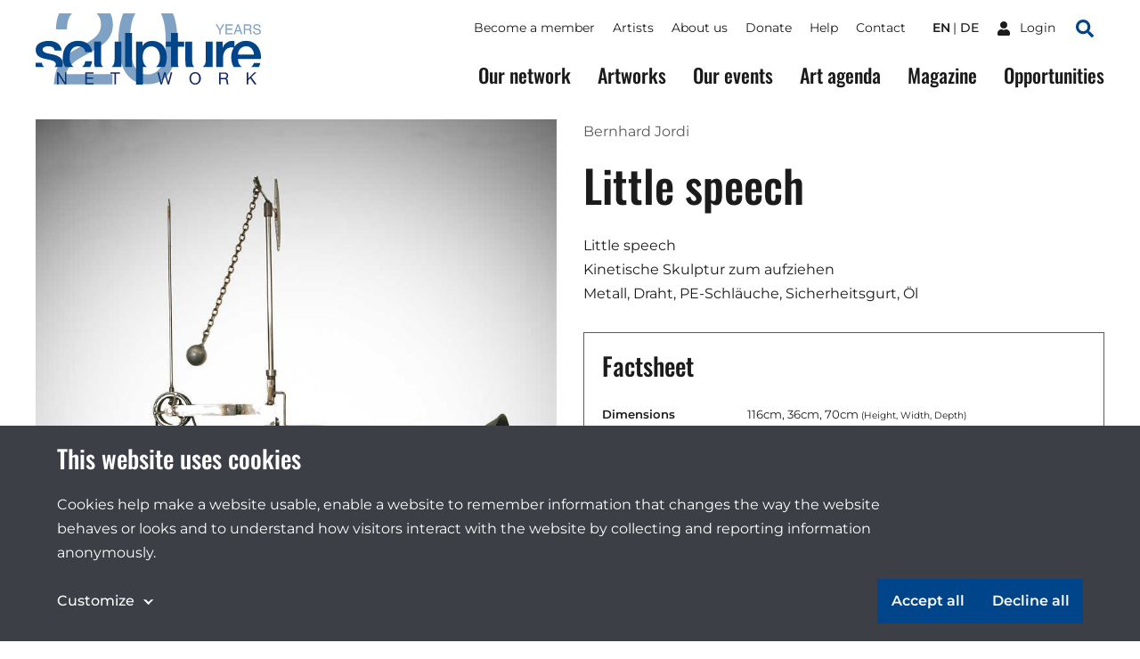

--- FILE ---
content_type: text/html;charset=utf-8
request_url: https://sculpture-network.org/en/artwork/12863/little-speech
body_size: 41537
content:
<!DOCTYPE html>
<html lang="en" class="environment-production">
<head>
    <meta charset="utf-8" />
    <meta http-equiv="X-UA-Compatible" content="IE=edge">
	<title>
		
			Little speech |  Sculpture Network
		
	</title>
	
    <!--
		Website developed by:
		Marc Worrell & Dorien Drees 🖖

		Proudly powered by: Zotonic, the Erlang CMS <http://www.zotonic.com>
	-->

	<meta name="viewport" content="width=device-width, initial-scale=1.0" />
	<meta name="author" content="Sculpture Network" />
	<meta name="view-transition" content="same-origin" />

	<link href="/lib/css/cookie-consent~162990161.css" type="text/css" media="all" rel="stylesheet">




    
        <link rel="alternate" hreflang="en" href="https://sculpture-network.org/en/artwork/12863/little-speech">
        
    	   <link rel="alternate" hreflang="de" href="https://sculpture-network.org/de/artwork/12863/little-speech">
        <link rel="alternate" hreflang="x-default" href="https://sculpture-network.org/artwork/12863/little-speech">
    






    <link href="/lib/css/ol~151455789.css" type="text/css" media="all" rel="stylesheet">





    
        
        <link rel="canonical" href="https://sculpture-network.org/de/artwork/12863/little-speech">
        <link rel="shortlink" href="https://sculpture-network.org/de/id/12863">
        
    



    



    
    
    
    
        
            
                
                    
                    <meta name="description" content="Little speech Kinetische Skulptur zum aufziehen Metall, Draht, PE-Schläuche, Sicherheitsgurt, Öl">
                
            
        

        
            <script type="application/ld+json">{"@context":{"acl":"http:\/\/www.w3.org\/ns\/auth\/acl#","dbpedia":"http:\/\/dbpedia.org\/property\/","dbpedia-owl":"http:\/\/dbpedia.org\/ontology\/","dc":"http:\/\/purl.org\/dc\/elements\/1.1\/","dcterms":"http:\/\/purl.org\/dc\/terms\/","dctype":"http:\/\/purl.org\/dc\/dcmitype\/","foaf":"http:\/\/xmlns.com\/foaf\/0.1\/","geo":"http:\/\/www.w3.org\/2003\/01\/geo\/wgs84_pos#","rdf":"http:\/\/www.w3.org\/1999\/02\/22-rdf-syntax-ns#","rdfs":"http:\/\/www.w3.org\/2000\/01\/rdf-schema#","schema":"https:\/\/schema.org\/","vcard":"http:\/\/www.w3.org\/2006\/vcard\/ns#","vocab":"http:\/\/rdf.data-vocabulary.org\/#","xsd":"http:\/\/www.w3.org\/2001\/XMLSchema#"},"@graph":[{"@id":"https:\/\/sculpture-network.org\/#organization","@type":"schema:Organization","schema:description":null,"schema:name":"Untitled","schema:url":"https:\/\/sculpture-network.org\/"},{"@id":"https:\/\/sculpture-network.org\/","@type":"schema:WebSite","schema:description":null,"schema:name":"Sculpture Network","schema:potentialAction":[{"@type":"schema:SearchAction","schema:query-input":"required name=text","schema:target":{"@type":"schema:EntryPoint","schema:urlTemplate":"https:\/\/sculpture-network.org\/en\/search?qs={text}"}}],"schema:publisher":"https:\/\/sculpture-network.org\/#organization","schema:url":"https:\/\/sculpture-network.org\/"},{"@id":"https:\/\/sculpture-network.org\/en\/artwork\/12863\/little-speech","@type":"schema:WebPage","schema:about":{"@id":"https:\/\/sculpture-network.org\/de\/id\/12863","@type":"schema:CreativeWork","schema:author":[{"@id":"https:\/\/sculpture-network.org\/de\/id\/7409","@type":["schema:Person","schema:CreativeWork"],"schema:address":{"@type":"schema:PostalAddress","schema:addressCountry":"ch"},"schema:dateCreated":"2017-12-28T09:59:14Z","schema:dateModified":"2024-08-26T06:52:14Z","schema:datePublished":"2017-12-28T09:59:00Z","schema:description":"Die Interaktion mit dem Kunstobjekt ist ein wichtiger Bestandteil der Skulpturen von Bernhard Jordi. Bei den kinetischen Skulpturen muss der  Betrachter erst seine Kraft, mittels einer Kurbel oder…","schema:familyName":"Jordi","schema:givenName":"Bernhard","schema:image":["https:\/\/sculpture-network.org\/image\/2022\/12\/26\/portrait_jordi3_web.jpg%28mediaclass-schema-org-1x1.ed084110b3b08047ee5ba7ef71b0d2e0ed3b1acb%29.jpg","https:\/\/sculpture-network.org\/image\/2022\/12\/26\/portrait_jordi3_web.jpg%28mediaclass-schema-org-4x3.ff34a6db3ea054562f36403cfada8d9cd9076085%29.jpg","https:\/\/sculpture-network.org\/image\/2022\/12\/26\/portrait_jordi3_web.jpg%28mediaclass-schema-org-16x9.1fd48307a03b244bf15e7befed6f64d7296a33b3%29.jpg"],"schema:inLanguage":"de","schema:name":"Bernhard Jordi","schema:url":"https:\/\/sculpture-network.org\/de\/artist\/7409\/bernhard-jordi"}],"schema:dateCreated":"2016-12-31T23:00:00Z","schema:dateModified":"2022-12-26T10:11:40Z","schema:datePublished":"2016-12-31T23:00:00Z","schema:description":"Little speech Kinetische Skulptur zum aufziehen Metall, Draht, PE-Schläuche, Sicherheitsgurt, Öl","schema:image":["https:\/\/sculpture-network.org\/image\/2022\/12\/26\/1356_1495793776_5928007066fb4.jpg%28mediaclass-schema-org-1x1.ed084110b3b08047ee5ba7ef71b0d2e0ed3b1acb%29.jpg","https:\/\/sculpture-network.org\/image\/2022\/12\/26\/1356_1495793776_5928007066fb4.jpg%28mediaclass-schema-org-4x3.ff34a6db3ea054562f36403cfada8d9cd9076085%29.jpg","https:\/\/sculpture-network.org\/image\/2022\/12\/26\/1356_1495793776_5928007066fb4.jpg%28mediaclass-schema-org-16x9.1fd48307a03b244bf15e7befed6f64d7296a33b3%29.jpg"],"schema:inLanguage":"de","schema:name":"Little speech","schema:url":"https:\/\/sculpture-network.org\/de\/artwork\/12863\/little-speech"},"schema:dateCreated":"2016-12-31T23:00:00Z","schema:dateModified":"2022-12-26T10:11:40Z","schema:datePublished":"2016-12-31T23:00:00Z","schema:description":"Little speech Kinetische Skulptur zum aufziehen Metall, Draht, PE-Schläuche, Sicherheitsgurt, Öl","schema:image":["https:\/\/sculpture-network.org\/image\/2022\/12\/26\/1356_1495793776_5928007066fb4.jpg%28mediaclass-schema-org-1x1.ed084110b3b08047ee5ba7ef71b0d2e0ed3b1acb%29.jpg","https:\/\/sculpture-network.org\/image\/2022\/12\/26\/1356_1495793776_5928007066fb4.jpg%28mediaclass-schema-org-4x3.ff34a6db3ea054562f36403cfada8d9cd9076085%29.jpg","https:\/\/sculpture-network.org\/image\/2022\/12\/26\/1356_1495793776_5928007066fb4.jpg%28mediaclass-schema-org-16x9.1fd48307a03b244bf15e7befed6f64d7296a33b3%29.jpg"],"schema:inLanguage":"en","schema:name":"Little speech","schema:primaryImageOfPage":{"@id":"https:\/\/sculpture-network.org\/en\/id\/12863#primaryImageOfPage","@type":"schema:ImageObject","schema:caption":"1356.1495793776.5928007066fb4.jpg","schema:contentUrl":"https:\/\/sculpture-network.org\/image\/2022\/12\/26\/1356_1495793776_5928007066fb4.jpg%28mediaclass-schema-org-image.021187dd3fa306c9e0e624514c5c708416a2e030%29.jpg","schema:description":"1356.1495793776.5928007066fb4.jpg","schema:height":800,"schema:name":"1356.1495793776.5928007066fb4.jpg","schema:url":"https:\/\/sculpture-network.org\/image\/2022\/12\/26\/1356_1495793776_5928007066fb4.jpg%28mediaclass-schema-org-image.021187dd3fa306c9e0e624514c5c708416a2e030%29.jpg","schema:width":1024},"schema:publisher":"https:\/\/sculpture-network.org\/#organization","schema:url":"https:\/\/sculpture-network.org\/en\/artwork\/12863\/little-speech"}]}</script>
        

        
            <meta property="og:site_name" content="Sculpture Network">
        
        
            <meta property="og:title" content="Little speech">
            <meta property="og:description" content="Little speech Kinetische Skulptur zum aufziehen Metall, Draht, PE-Schläuche, Sicherheitsgurt, Öl">
            <meta property="og:url" content="https://sculpture-network.org/en/artwork/12863/little-speech">
            <meta property="og:updated_time" content="2022-12-26T11:11:40+01:00">
            <meta property="og:type" content="website">
        
        
            <meta property="og:image" content="https://sculpture-network.org/image/2022/12/26/1356_1495793776_5928007066fb4.jpg%28mediaclass-meta-tag-image.1fd48307a03b244bf15e7befed6f64d7296a33b3%29.jpg">
        
        <meta property="og:locale" content="de">
    
    
    



    
    
    



    
        
    
    
    
    
    
        
            <script id="gtagScript" type="text/x-cookie-consent" async src="https://www.googletagmanager.com/gtag/js?id=G-QZSMS5NPVK" nonce="bqIlENTH0tgu8vtAUcjb"></script>
            <script type="text/javascript" nonce="bqIlENTH0tgu8vtAUcjb">
              window.dataLayer = window.dataLayer || [];
              function gtag(){dataLayer.push(arguments);}
              gtag('js', new Date());
              gtag('config', 'G-QZSMS5NPVK', { 'anonymize_ip': true });
            </script>
        
        
            <script id="gtmScript" type="text/x-cookie-consent" nonce="bqIlENTH0tgu8vtAUcjb">
            (function(w,d,s,l,i){
                w[l] = w[l] || [];
                w[l].push({ 'gtm.start':new Date().getTime(), event:'gtm.js' });
                var f = d.getElementsByTagName(s)[0],
                    j = d.createElement(s),
                    dl = l!='dataLayer'?'&l='+l:'';
                j.setAttribute('nonce','bqIlENTH0tgu8vtAUcjb');
                j.async = true;
                j.src = 'https://www.googletagmanager.com/gtm.js?id='+i+dl;
                f.parentNode.insertBefore(j,f);
            })(window,document,'script','dataLayer','GTM-KX2B6WC');
            </script>
        
        
    
    

    





<style type="text/css" nonce="bqIlENTH0tgu8vtAUcjb">
    .z-wires-submitting {
        pointer-events: none;
        opacity: 0.5;
        background: url('/lib/images/spinner.gif') no-repeat center center;
    }
    body:has(.z-wires-submitting) {
        cursor: wait;
    }
</style>

<script type="text/javascript" nonce="bqIlENTH0tgu8vtAUcjb">
    var zotonic = zotonic || {};

    zotonic.wiresLoaded = new Promise( (resolve) => { zotonic.wiresLoadedResolve = resolve; } );
    zotonic.wiresReady = new Promise( (resolve) => { zotonic.wiresReadyResolve = resolve; } );

    function zInitCatchSubmit(event) {
        if (event.target.tagName === 'FORM' && event.target.getAttribute('action') === 'postback') {
            event.preventDefault();
            event.target.classList.add('z-wires-submitting');
            zotonic.wiresReady.then(function() {
                setTimeout(() => {
                    event.target.dispatchEvent(event);
                    event.target.classList.remove('z-wires-submitting');
                }, 10);
            });
        }
    };
    document.documentElement.addEventListener('submit', zInitCatchSubmit);
    zotonic.wiresReady.then(function() {
        document.documentElement.removeEventListener('submit', zInitCatchSubmit);
    });
</script>
<script type="text/javascript" nonce="bqIlENTH0tgu8vtAUcjb">
var cotonic = cotonic || {};


cotonic.readyResolve = null;
cotonic.ready = new Promise(function(resolve) { cotonic.readyResolve = resolve; });
cotonic.bridgeSocket = new WebSocket(
    window.location.origin.replace(/^http/, 'ws')+ '/mqtt-transport',
    [ 'mqtt' ]);
cotonic.bridgeSocket.binaryType = 'arraybuffer';


cotonic.bufferEvent = function(event) {
    const topic = event.target.getAttribute( "data-on"+event.type+"-topic" );
    if (typeof topic === "string") {
        let cancel = event.target.getAttribute( "data-on"+event.type+"-cancel" );
        if (cancel === null) {
            if (event.cancelable) {
                event.preventDefault();
            }
            event.stopPropagation();
        } else {
            switch (cancel) {
                case "0":
                case "no":
                case "false":
                    cancel = false;
                    break;
                case "preventDefault":
                    if (event.cancelable) {
                        event.preventDefault();
                    }
                    break;
                default:
                    if (event.cancelable) {
                        event.preventDefault();
                    }
                    event.stopPropagation();
                    break;
            }
        }
        cotonic.bufferedEvents.push(event);
    }
};
cotonic.bufferedEvents = [];
document.addEventListener("submit", cotonic.bufferEvent);
document.addEventListener("click", cotonic.bufferEvent);
cotonic.ready.then(
    function() {
        document.removeEventListener("submit", cotonic.bufferEvent);
        document.removeEventListener("click", cotonic.bufferEvent);
    });
</script>


	
		<link href="/lib/bootstrap/css/bootstrap~/css/style~z.growl~3013679357.css" type="text/css" media="all" rel="stylesheet">
	

	
</head>
<body class="t-artwork -artworks cat-artifact cat-artwork "  data-cotonic-pathname-search="slug=little-speech&zotonic_dispatch=artwork&zotonic_dispatch_path=artwork12863little-speech&zotonic_site=sculpturenetwork&z_language=en&id=12863">
	<div id="top"></div>
	<a href="#main-content" class="sr-only sr-only-focusable skip-link">Skip to main content</a>

	
        <nav class="nav-global">
    <button class="nav-global__toggle"><span class="visually-hidden">Toggle menu</span><i></i></button>

    
        <a href="/" class="nav-global__logo ">
    <svg xmlns="http://www.w3.org/2000/svg" fill="none" class="nav-global__logo__20" viewBox="0 0 251 145">
        <path fill="var(--primaryColor)" fill-rule="evenodd" d="M141.606 0a92.46 92.46 0 0 0-2.362 5.9c-5.075 14.095-7.612 30.97-7.612 50.623 0 25.372 4.229 45.59 12.686 60.652 10.149 18.042 25.614 27.063 46.395 27.063 23.037 0 39.629-11.034 49.778-33.104 7.008-15.385 10.511-34.837 10.511-58.356 0-21.588-2.927-39.18-8.782-52.778h-24.318a37.399 37.399 0 0 1 2.412 5.175c4.833 12.645 7.249 28.795 7.249 48.448 0 27.225-3.342 45.831-10.028 55.819-6.685 9.988-15.666 14.982-26.943 14.982-14.015 0-23.922-8.176-29.721-24.527-3.786-10.712-5.679-24.888-5.679-42.528 0-23.44 2.94-41.16 8.82-53.16A42.877 42.877 0 0 1 166.382 0h-24.776ZM11.402 0C7.426 8.852 5.334 19.767 5.126 32.745h22.11c.322-10.712 2.014-19.09 5.075-25.13C33.789 4.7 35.574 2.16 37.666 0H11.402Zm76.365 0c5.8 5.844 8.699 13.698 8.699 23.563 0 8.619-3.302 16.27-9.907 22.956-4.189 4.269-11.478 9.424-21.869 15.465l-23.197 13.41c-15.546 9.022-26.017 19.05-31.413 30.085-5.316 11.035-8.377 24.003-9.183 38.904h118.766v-20.539h-94.48c2.093-8.538 7.168-16.311 15.223-23.319 4.51-3.946 10.712-8.095 18.606-12.444l16.552-9.182c14.58-8.136 24.688-15.063 30.326-20.782 9.746-9.826 14.619-21.666 14.619-35.52 0-7.979-1.695-15.511-5.086-22.597H87.767Z" clip-rule="evenodd"/>
    </svg>

    <svg xmlns="http://www.w3.org/2000/svg" fill="none" class="nav-global__logo__years" viewBox="0 0 87 20">
        <path fill="var(--primaryColor)" d="M74.263 13.225c.06 1.061.31 1.923.751 2.585.841 1.24 2.323 1.86 4.445 1.86.951 0 1.817-.136 2.598-.408 1.512-.526 2.267-1.469 2.267-2.827 0-1.02-.318-1.745-.955-2.178-.645-.425-1.655-.794-3.03-1.108l-2.535-.573c-1.656-.374-2.828-.786-3.516-1.236-1.188-.78-1.782-1.948-1.782-3.502 0-1.681.581-3.06 1.744-4.14C75.413.62 77.06.082 79.192.082c1.961 0 3.625.476 4.992 1.427 1.376.942 2.064 2.454 2.064 4.534h-2.382c-.127-1.002-.4-1.77-.815-2.305-.773-.977-2.085-1.465-3.936-1.465-1.494 0-2.568.314-3.222.942-.653.629-.98 1.359-.98 2.19 0 .918.382 1.589 1.146 2.013.5.272 1.634.611 3.4 1.019l2.624.599c1.265.288 2.241.683 2.93 1.184 1.188.875 1.782 2.144 1.782 3.808 0 2.072-.755 3.553-2.267 4.445-1.503.891-3.252 1.337-5.247 1.337-2.326 0-4.148-.594-5.464-1.783-1.316-1.18-1.961-2.78-1.935-4.801h2.381ZM62.457 9.124c1.189 0 2.127-.238 2.815-.713.696-.476 1.044-1.333 1.044-2.573 0-1.333-.484-2.242-1.452-2.726-.518-.254-1.21-.382-2.076-.382h-6.19v6.394h5.859ZM54.064.552h8.66c1.427 0 2.603.209 3.528.625 1.758.798 2.636 2.27 2.636 4.419 0 1.12-.233 2.038-.7 2.75-.458.714-1.104 1.287-1.936 1.72.73.297 1.278.688 1.643 1.172.374.484.582 1.27.624 2.356l.09 2.509c.025.713.084 1.244.178 1.592.152.594.424.976.815 1.146v.42h-3.108a2.34 2.34 0 0 1-.204-.623c-.05-.255-.093-.748-.127-1.478l-.153-3.12c-.06-1.223-.514-2.042-1.363-2.458-.484-.23-1.243-.344-2.28-.344h-5.769v8.024h-2.534V.552ZM45.964 11.595l-2.84-8.266-3.019 8.265h5.859ZM41.799.552h2.866l6.788 18.71h-2.776l-1.898-5.604h-7.4l-2.024 5.604h-2.599L41.8.552ZM19.206.552h13.64v2.293h-11.17v5.68h10.33v2.165h-10.33v6.343h11.361v2.229H19.206V.552ZM.115.552h2.954l5.375 8.992L13.819.552h2.967l-7.068 11.17v7.54H7.183v-7.54L.115.552Z"/>
    </svg>

    <img src="/lib/images/logo.svg" alt="Sculpture network">
</a>
    

    

    
        <ul class="nav-global__language">
            
                <li>
                    <a href="/en/artwork/12863/little-speech" class="is-active">
                        en
                    </a>
                </li>
            
                <li>
                    <a href="/de/artwork/12863/little-speech" >
                        de
                    </a>
                </li>
            
        </ul>
    



    
    <a href="/en/logon" class="nav-global__logon"><i class="icon">
<svg xmlns="http://www.w3.org/2000/svg" viewBox="0 0 448 512" ><!-- Font Awesome Free 5.15.4 by @fontawesome - https://fontawesome.com License - https://fontawesome.com/license/free (Icons: CC BY 4.0, Fonts: SIL OFL 1.1, Code: MIT License) --><path id="icon-user" d="M224 256c70.7 0 128-57.3 128-128S294.7 0 224 0 96 57.3 96 128s57.3 128 128 128zm89.6 32h-16.7c-22.2 10.2-46.9 16-72.9 16s-50.6-5.8-72.9-16h-16.7C60.2 288 0 348.2 0 422.4V464c0 26.5 21.5 48 48 48h352c26.5 0 48-21.5 48-48v-41.6c0-74.2-60.2-134.4-134.4-134.4z" fill="#ffffff"/></svg>
</i> <span>Login</span></a>


    <a href="/search" class="nav-global__search-btn"><span class="visually-hidden">Search</span><i class="icon">
<svg xmlns="http://www.w3.org/2000/svg" viewBox="0 0 512 512"><!-- Font Awesome Free 5.15.4 by @fontawesome - https://fontawesome.com License - https://fontawesome.com/license/free (Icons: CC BY 4.0, Fonts: SIL OFL 1.1, Code: MIT License) --><path d="M505 442.7L405.3 343c-4.5-4.5-10.6-7-17-7H372c27.6-35.3 44-79.7 44-128C416 93.1 322.9 0 208 0S0 93.1 0 208s93.1 208 208 208c48.3 0 92.7-16.4 128-44v16.3c0 6.4 2.5 12.5 7 17l99.7 99.7c9.4 9.4 24.6 9.4 33.9 0l28.3-28.3c9.4-9.4 9.4-24.6.1-34zM208 336c-70.7 0-128-57.2-128-128 0-70.7 57.2-128 128-128 70.7 0 128 57.2 128 128 0 70.7-57.2 128-128 128z" fill="#004489"/></svg>
</i></a>

    <div class="nav-global__top">
        <div class="main-container">
            

    <ul id="navigation" class="nav-global__top__menu">
    
        
            
                <li class="">
                    <a href="/en/become-member" class="page_become_member">
                        Become a member
                    </a>
                </li>
            
        
    
        
            
                <li class="">
                    <a href="/en/page/53788/artists" class="page_artists">
                        Artists
                    </a>
                </li>
            
        
    
        
            
                <li class="">
                    <a href="/en/page/50655/about-us" class="node_15">
                        About us
                    </a>
                </li>
            
        
    
        
            
                <li class="">
                    <a href="/en/donate" class="node_7107">
                        Donate
                    </a>
                </li>
            
        
    
        
            
                <li class="">
                    <a href="/en/page/71651/help" class="page_help">
                        Help
                    </a>
                </li>
            
        
    
        
            
                <li class="">
                    <a href="/en/contact" class="page_contact">
                        Contact
                    </a>
                </li>
            
        
    
    
    </ul>



            

    
        <ul class="nav-global__top__language">
            
                <li>
                    <a href="/en/artwork/12863/little-speech" class="is-active">
                        en
                    </a>
                </li>
            
                <li>
                    <a href="/de/artwork/12863/little-speech" >
                        de
                    </a>
                </li>
            
        </ul>
    



            
    <a href="/en/logon" class="nav-global__top__logon"><i class="icon">
<svg xmlns="http://www.w3.org/2000/svg" viewBox="0 0 448 512" ><!-- Font Awesome Free 5.15.4 by @fontawesome - https://fontawesome.com License - https://fontawesome.com/license/free (Icons: CC BY 4.0, Fonts: SIL OFL 1.1, Code: MIT License) --><path id="icon-user" d="M224 256c70.7 0 128-57.3 128-128S294.7 0 224 0 96 57.3 96 128s57.3 128 128 128zm89.6 32h-16.7c-22.2 10.2-46.9 16-72.9 16s-50.6-5.8-72.9-16h-16.7C60.2 288 0 348.2 0 422.4V464c0 26.5 21.5 48 48 48h352c26.5 0 48-21.5 48-48v-41.6c0-74.2-60.2-134.4-134.4-134.4z" fill="#ffffff"/></svg>
</i> <span>Login</span></a>


            <a href="/en/search" class="nav-global__top__search"><i class="icon">
<svg xmlns="http://www.w3.org/2000/svg" viewBox="0 0 512 512"><!-- Font Awesome Free 5.15.4 by @fontawesome - https://fontawesome.com License - https://fontawesome.com/license/free (Icons: CC BY 4.0, Fonts: SIL OFL 1.1, Code: MIT License) --><path d="M505 442.7L405.3 343c-4.5-4.5-10.6-7-17-7H372c27.6-35.3 44-79.7 44-128C416 93.1 322.9 0 208 0S0 93.1 0 208s93.1 208 208 208c48.3 0 92.7-16.4 128-44v16.3c0 6.4 2.5 12.5 7 17l99.7 99.7c9.4 9.4 24.6 9.4 33.9 0l28.3-28.3c9.4-9.4 9.4-24.6.1-34zM208 336c-70.7 0-128-57.2-128-128 0-70.7 57.2-128 128-128 70.7 0 128 57.2 128 128 0 70.7-57.2 128-128 128z" fill="#004489"/></svg>
</i> <span class="visually-hidden">Search</span></a>
        </div>
    </div>

    <div class="nav-global__menu">
        <div class="main-container">
            <div class="nav-global__menu__main">
        	   

    <ul id="navigation" class="">
    
        
            
                <li class="">
                    <a href="/en/our-network" class="page_our_network">
                        Our network
                    </a>
                </li>
            
        
    
        
            
                <li class="">
                    <a href="/en/artworks" class="page_artworks">
                        Artworks
                    </a>
                </li>
            
        
    
        
            
                <li class="">
                    <a href="/en/our-events" class="page_our_events">
                        Our events
                    </a>
                </li>
            
        
    
        
            
                <li class="">
                    <a href="/en/art-agenda" class="page_art_agenda">
                        Art agenda
                    </a>
                </li>
            
        
    
        
            
                <li class="">
                    <a href="/en/magazine" class="page_magazine">
                        Magazine
                    </a>
                </li>
            
        
    
        
            
                <li class="">
                    <a href="/en/page/51991/opportunities" class="page_opportunities">
                        Opportunities
                    </a>
                </li>
            
        
    
    
    </ul>


            </div>

            <div class="nav-global__menu__top">
                

    <ul id="navigation" class="">
    
        
            
                <li class="">
                    <a href="/en/become-member" class="page_become_member">
                        Become a member
                    </a>
                </li>
            
        
    
        
            
                <li class="">
                    <a href="/en/page/53788/artists" class="page_artists">
                        Artists
                    </a>
                </li>
            
        
    
        
            
                <li class="">
                    <a href="/en/page/50655/about-us" class="node_15">
                        About us
                    </a>
                </li>
            
        
    
        
            
                <li class="">
                    <a href="/en/donate" class="node_7107">
                        Donate
                    </a>
                </li>
            
        
    
        
            
                <li class="">
                    <a href="/en/page/71651/help" class="page_help">
                        Help
                    </a>
                </li>
            
        
    
        
            
                <li class="">
                    <a href="/en/contact" class="page_contact">
                        Contact
                    </a>
                </li>
            
        
    
    
    </ul>


            </div>
        </div>
    </div>
</nav>

    

    
    
		
	

    
    	<main id="main-content">
			
	<header class="main-container header header-artwork">
		<div class="header-artwork__img">
			<a href="/image/2022/12/26/1356_1495793776_5928007066fb4.jpg%281000x%29%28W0488zTUw9jM-g1syh3OfyNKJuJt10IsVBQSuaRGFpY%29.jpg"
            data-fancybox="gallery" 
            
            >
            	
	            <img src='/image/2022/12/26/1356_1495793776_5928007066fb4.jpg%28mediaclass-artwork-display.f72c3395c56b3bc8dbc7bd8805807035b6b4151f%29.jpg' decoding='async' class='mediaclass-artwork-display' width='800' height='1067' alt='1356.1495793776.5928007066fb4.jpg'>
			</a>
		</div>
		<div class="header-artwork__content">
			<p>
				
					<a href="/en/artist/7409/bernhard-jordi">Bernhard Jordi</a>
				
			</p>
			<h1 class="header__title">Little speech</h1>
			<div class="body-text" >
				<p class="summary"></p>
				Little speech<br />Kinetische Skulptur zum aufziehen<br />Metall, Draht, PE-Schläuche, Sicherheitsgurt, Öl
				
			</div>
			
			<div class="artwork-factsheet">
				<h2>Factsheet</h2>
				<dl>
					
						<dt>Dimensions</dt>
						<dd>116cm, 36cm, 70cm <small>(Height, Width, Depth)</small></dd>
					

					
						<dt>Weight</dt>
						<dd>35kg</dd>
					

					

					

					

					

					
						<dt>Year</dt>
						<dd>2017</dd>
					

					

					
						<dt>Material</dt>
						<dd><a href="/en/search?qhasanyobject=418">Metal</a>, <a href="/en/search?qhasanyobject=429">Sound</a>, <a href="/en/search?qhasanyobject=436">Others</a></dd>
					

					

					
						<dt>Style</dt>
						<dd><a href="/en/search?qhasanyobject=446">Sound Art</a>, <a href="/en/search?qhasanyobject=445">Kinetic Art</a>, <a href="/en/search?qhasanyobject=442">Abstract</a></dd>
					

					
					
				</dl>
			</div>
			<a href="/en/artist/7409/bernhard-jordi#artworks" class="btn -icon-after">All artworks from Bernhard Jordi 
<svg viewBox="0 0 16 9" version="1.1" xmlns="http://www.w3.org/2000/svg" xmlns:xlink="http://www.w3.org/1999/xlink">
    <g id="Button-with-icon---color" transform="translate(-100.000000, -18.000000)" fill="#ffffff" fill-rule="nonzero">
        <path d="M115.707017,21.8658605 L111.706822,18.2638212 C111.316178,17.9120596 110.681772,17.9120596 110.291127,18.2638212 C109.900483,18.6155829 109.900483,19.1868438 110.291127,19.5386054 L112.58499,21.6041498 L101.000049,21.6041498 C100.446897,21.6041498 100,22.0065651 100,22.5046596 C100,23.0027541 100.446897,23.4051694 101.000049,23.4051694 L112.58499,23.4051694 L110.291127,25.4707138 C109.900483,25.8224755 109.900483,26.3937364 110.291127,26.745498 C110.681772,27.0972597 111.316178,27.0972597 111.706822,26.745498 L115.707017,23.1434588 C116.097661,22.788883 116.097661,22.2176221 115.707017,21.8658605 Z" id="Path"></path>
    </g>
</svg>
</a>
		</div>
	</header>

	<div class="main-container">
		<div class="grid">
			
				
					<figure class="card -media">
    
        <a href="/image/2022/12/26/little_speech_standbild011.jpg%28mediaclass-large.8b235ce26253dcc14958054bc065d9a65f0fd09b%29.jpg"
            data-fancybox="gallery" 
            
            >
    
            <img src="/image/2022/12/26/little_speech_standbild011.jpg%28450x%29%28lossless%29%28qTzUcf0rcRl-E3Vn2eDnFkhBiTv2H2uVw9DU09QAx9k%29.png" alt="">
        </a>

    
</figure>
				
			
				
					<figure class="card -media">
    
        <a href="/image/2022/12/26/little_speech_standbild010.jpg%28mediaclass-large.8b235ce26253dcc14958054bc065d9a65f0fd09b%29.jpg"
            data-fancybox="gallery" 
            
            >
    
            <img src="/image/2022/12/26/little_speech_standbild010.jpg%28450x%29%28lossless%29%28JuU6zziizG6tRaO0rAPqkUQifZrR4sl0saLPTjObUck%29.png" alt="">
        </a>

    
</figure>
				
			
				
					<figure class="card -media">
    
        <a href="/image/2022/12/26/little_speech_standbild009.jpg%28mediaclass-large.8b235ce26253dcc14958054bc065d9a65f0fd09b%29.jpg"
            data-fancybox="gallery" 
            
            >
    
            <img src="/image/2022/12/26/little_speech_standbild009.jpg%28450x%29%28lossless%29%283wYFYX8Xgs02XCUKMPHn6XS9YxHOU9dbmARZDZAGdqY%29.png" alt="">
        </a>

    
</figure>
				
			
				
					<figure class="card -media">
    
        <a href="/image/2022/12/26/little_speech_standbild007.jpg%28mediaclass-large.8b235ce26253dcc14958054bc065d9a65f0fd09b%29.jpg"
            data-fancybox="gallery" 
            
            >
    
            <img src="/image/2022/12/26/little_speech_standbild007.jpg%28450x%29%28lossless%29%280WfUp4PqsLyKme_9g1Ep9ceBMLjdBsabaARWv4opm60%29.png" alt="">
        </a>

    
</figure>
				
			
				
					<figure class="card -media">
    
        <a href="/image/2022/12/26/little_speech_standbild003.jpg%28mediaclass-large.8b235ce26253dcc14958054bc065d9a65f0fd09b%29.jpg"
            data-fancybox="gallery" 
            
            >
    
            <img src="/image/2022/12/26/little_speech_standbild003.jpg%28450x%29%28lossless%29%28aCDF4lzTDMw2dsWYMW4Cd4QCkA4bvM3fJLthlCX4PMc%29.png" alt="">
        </a>

    
</figure>
				
			
		</div>
	</div>

	    </main>
    

    
        <!--Footer-->
<a href="#top" class="btn-scroll-top"><span class="visually-hidden">Scroll to top of the page</span></a>
<footer class="main-footer">
    <div class="main-container main-footer__columns">
        <div class="main-footer__column -contact">
            <div class="main-footer__column__container">
                <h3>Sculpture Network</h3>

                <div class="body-text">
                    <p><strong>Sculpture Network e.V.<br /></strong>Register: Nr. 23307 B  <br />Berlin-Charlottenburg</p>
<p><a href="https://sculpture-network.org/en/Impressum">Association Seat</a></p>
<p><strong>Postal Address <br /></strong>Sculpture Network e. V. <br />Postfach  65077 <br />81214 München</p>
<p><a rel="nofollow noopener noreferrer" href="mailto:anne.berk@sculpture-network.org" target="_blank">Representative</a></p>
<p>Tel.: +49 1520 51 67 586<br />Office Hours: Mon/Fri 8:30 - 13:30<br /><br /></p>
<p> </p>
                </div>
            </div>
        </div>

        <div class="main-footer__column">
            <div class="main-footer__column__container">
                <h3>Menu</h3>
                

    <ul id="navigation" class="">
    
        
            
                <li class="">
                    <a href="/en/page/71651/help" class="page_help">
                        Help
                    </a>
                </li>
            
        
    
        
            
                <li class="">
                    <a href="/en/page/66186/partners" class="">
                        Partners
                    </a>
                </li>
            
        
    
        
            
                <li class="">
                    <a href="/en/Impressum" class="node_6637">
                        Legal Notice (Impressum)
                    </a>
                </li>
            
        
    
        
            
                <li class="">
                    <a href="/en/Facts-und-Figures" class="node_10202">
                        Facts &amp; Figures
                    </a>
                </li>
            
        
    
        
            
                <li class="">
                    <a href="/en/page/69750/sculpture-network-bylaws" class="page_bylaws">
                        Sculpture Network Bylaws
                    </a>
                </li>
            
        
    
        
            
                <li class="">
                    <a href="/en/page/51100/data-privacy" class="page_data_privacy">
                        Data Privacy
                    </a>
                </li>
            
        
    
        
            
                <li class="">
                    <a href="/en/page/52133/press" class="node_10549">
                        Press
                    </a>
                </li>
            
        
    
        
            
                <li class="">
                    <a href="/en/jobs" class="node_6609">
                        Careers
                    </a>
                </li>
            
        
    
        
            
                <li class="">
                    <a href="/en/page/66187/file-a-complaint" class="">
                        File a Complaint
                    </a>
                </li>
            
        
    
        
            
                <li class="">
                    <a href="/en/page/66188/cookies" class="">
                        Cookies
                    </a>
                </li>
            
        
    
        
            
                <li class="">
                    <a href="/en/page/66189/accessibility-statement" class="">
                        Accessibility Statement
                    </a>
                </li>
            
        
    
    
    </ul>


            </div>
        </div>

        <div class="main-footer__column -social">
            <div class="main-footer__column__container">
                <h3>Newsletter</h3>

                <p>Stay informed about sculpture in Europe and the world.</p>

                <div class="mailinglist_subscribe">
    

    <div id="uQOSADCWESY9-form-form" class="mailinglist_subscribe__form">
        
            

    
        
    

    
        <form id="uQOSADCWESY9-form" method="post" action="postback" class="main-footer__newsletter">
            <input type="email" id="uGEGJLD9NL54-email" name="email" value="" placeholder="you@example.com" />
            
            <button class='btn' type='submit' id='cutokg'>Subscribe</button>
        </form>
    


        
    </div>

    <div id="uQOSADCWESY9-form-done" class="mailinglist_subscribe__done" style="display:none">
        <p>
        Your e-mail address is added to the mailing list. A confirmation mail is sent to your e-mail address and will arrive shortly. When you don’t receive it, then please check your spam folder.
        </p>
    </div>

    <p id="uQOSADCWESY9-form-error" class="mailinglist_subscribe__error error" style="display:none">
        Sorry, I could not subscribe you to the mailing list. Please try again later or with another e-mail address.
    </p>

    <p class="mailinglist_subscribe__help">Your email address will be used to send you our newsletter. For further information, please refer to our <a href="/en/page/51100/data-privacy">privacy policy</a>.</p>
</div>

                <ul>
                    <li>
                        <a href="https://www.instagram.com/sculpturenetwork/" rel="noopener noreferrer">
                            <span>
<svg xmlns="http://www.w3.org/2000/svg" viewBox="0 0 448 512" ><!-- Font Awesome Free 5.15.4 by @fontawesome - https://fontawesome.com License - https://fontawesome.com/license/free (Icons: CC BY 4.0, Fonts: SIL OFL 1.1, Code: MIT License) --><path d="M224.1 141c-63.6 0-114.9 51.3-114.9 114.9s51.3 114.9 114.9 114.9S339 319.5 339 255.9 287.7 141 224.1 141zm0 189.6c-41.1 0-74.7-33.5-74.7-74.7s33.5-74.7 74.7-74.7 74.7 33.5 74.7 74.7-33.6 74.7-74.7 74.7zm146.4-194.3c0 14.9-12 26.8-26.8 26.8-14.9 0-26.8-12-26.8-26.8s12-26.8 26.8-26.8 26.8 12 26.8 26.8zm76.1 27.2c-1.7-35.9-9.9-67.7-36.2-93.9-26.2-26.2-58-34.4-93.9-36.2-37-2.1-147.9-2.1-184.9 0-35.8 1.7-67.6 9.9-93.9 36.1s-34.4 58-36.2 93.9c-2.1 37-2.1 147.9 0 184.9 1.7 35.9 9.9 67.7 36.2 93.9s58 34.4 93.9 36.2c37 2.1 147.9 2.1 184.9 0 35.9-1.7 67.7-9.9 93.9-36.2 26.2-26.2 34.4-58 36.2-93.9 2.1-37 2.1-147.8 0-184.8zM398.8 388c-7.8 19.6-22.9 34.7-42.6 42.6-29.5 11.7-99.5 9-132.1 9s-102.7 2.6-132.1-9c-19.6-7.8-34.7-22.9-42.6-42.6-11.7-29.5-9-99.5-9-132.1s-2.6-102.7 9-132.1c7.8-19.6 22.9-34.7 42.6-42.6 29.5-11.7 99.5-9 132.1-9s102.7-2.6 132.1 9c19.6 7.8 34.7 22.9 42.6 42.6 11.7 29.5 9 99.5 9 132.1s2.7 102.7-9 132.1z" fill="#1B1B1B"/></svg>
</span> Instagram
                        </a>
                    </li>
                    <li>
                        <a href="https://www.facebook.com/sculpture.network/" rel="noopener noreferrer">
                        <span>
<svg xmlns="http://www.w3.org/2000/svg" viewBox="0 0 512 512" ><!--! Font Awesome Free 6.2.0 by @fontawesome - https://fontawesome.com License - https://fontawesome.com/license/free (Icons: CC BY 4.0, Fonts: SIL OFL 1.1, Code: MIT License) Copyright 2022 Fonticons, Inc. --><path d="M504 256C504 119 393 8 256 8S8 119 8 256c0 123.78 90.69 226.38 209.25 245V327.69h-63V256h63v-54.64c0-62.15 37-96.48 93.67-96.48 27.14 0 55.52 4.84 55.52 4.84v61h-31.28c-30.8 0-40.41 19.12-40.41 38.73V256h68.78l-11 71.69h-57.78V501C413.31 482.38 504 379.78 504 256z" fill="#1B1B1B"/></svg>
</span> Facebook</a>
                    </li>
                    <li>
                        <a href="https://www.linkedin.com/company/sculpture-network" rel="noopener noreferrer">
                        <span>
<svg xmlns="http://www.w3.org/2000/svg" viewBox="0 0 448 512" ><!--! Font Awesome Free 6.2.0 by @fontawesome - https://fontawesome.com License - https://fontawesome.com/license/free (Icons: CC BY 4.0, Fonts: SIL OFL 1.1, Code: MIT License) Copyright 2022 Fonticons, Inc. --><path d="M416 32H31.9C14.3 32 0 46.5 0 64.3v383.4C0 465.5 14.3 480 31.9 480H416c17.6 0 32-14.5 32-32.3V64.3c0-17.8-14.4-32.3-32-32.3zM135.4 416H69V202.2h66.5V416zm-33.2-243c-21.3 0-38.5-17.3-38.5-38.5S80.9 96 102.2 96c21.2 0 38.5 17.3 38.5 38.5 0 21.3-17.2 38.5-38.5 38.5zm282.1 243h-66.4V312c0-24.8-.5-56.7-34.5-56.7-34.6 0-39.9 27-39.9 54.9V416h-66.4V202.2h63.7v29.2h.9c8.9-16.8 30.6-34.5 62.9-34.5 67.2 0 79.7 44.3 79.7 101.9V416z" fill="#1B1B1B"/></svg>
</span> Linkedin</a>
                    </li>
                </ul>
            </div>
        </div>
    </div>

    <div class="main-footer__bottom">
        <div class="main-container">
            &copy;  2026 | Powered by <a href="https://www.zotonic.com">Zotonic</a>
        </div>
    </div>
</footer>
    

    
	    
	

	
    


    
<script src="/lib/js/apps/jquery-latest.min~jquery-ui-latest.min~/js/modules/jquery.ui.touch-punch.min~2968393936.js" type="text/javascript" nonce="bqIlENTH0tgu8vtAUcjb"></script>

<script src="/lib-min/js/modules/z.live~z.forminit~/js/models/loadmore~/js/modules/jstz.min~/cotonic/cotonic~/js/apps/zotonic-wired~z.widgetmanager~/js/modules/z.notice~z.imageviewer~z.dialog~z.popupwindow~livevalidation-1.3~jquery.loadmask~/bootstrap/js/bootstrap.min~/js/zotonic-search-view~fancybox.min~app~107056286.js" type="text/javascript" nonce="bqIlENTH0tgu8vtAUcjb"></script>



<script type="text/javascript" nonce="bqIlENTH0tgu8vtAUcjb">
    $(function()
    {
        $.widgetManager();
    });
</script>

<script type='text/javascript' nonce='bqIlENTH0tgu8vtAUcjb'>cotonic.ready.then(function() { cotonic.spawn_named("auth", "/lib/js/zotonic.auth.worker~158074940.js", "/lib/cotonic/cotonic-worker~160696395.js",{"auth":{"is_authenticated":false,"options":{},"preferences":{"language":"en","timezone":"Europe\/Berlin"},"status":"ok","user_id":null,"username":null}});});</script>

	




<script src="/lib/js/z.cookie_consent~145033248.js" type="text/javascript" nonce="bqIlENTH0tgu8vtAUcjb"></script>
    
         
    


	

	

<script type='text/javascript' nonce='bqIlENTH0tgu8vtAUcjb'>
z_script_nonce = 'bqIlENTH0tgu8vtAUcjb';
window.zotonicPageInit = function() {

$('#uQOSADCWESY9-form').data('z_submit_postback',"[base64]");

z_event_register("cookie-consent", function(zEvtArgs) {
            if ($('#cookie-consent').length == 0) {
                    z_event('cookie-consent-banner', {});
            }
    ;});

z_event_register("cookie-consent-banner", function(zEvtArgs) {z_queue_postback('window', '[base64]', typeof(zEvtArgs) != 'undefined' ? zEvtArgs : undefined);});

z_set_validator_postback('uGEGJLD9NL54-email', 'KdPVfEI-gbwLPGVosbevMT0GCH5VWje-xi8nbUKNf-t-3cmBg2gDbQAAABJ1R0VHSkxEOU5MNTQtZW1haWxtAAAABWVtYWlsbAAAAAJoA3cFZW1haWx3FHZhbGlkYXRvcl9iYXNlX2VtYWlsamgDdwhwcmVzZW5jZXcXdmFsaWRhdG9yX2Jhc2VfcHJlc2VuY2Vqag');
z_init_validator("uGEGJLD9NL54-email", {name:"email"});
z_add_validator("uGEGJLD9NL54-email", "email", {});
z_add_validator("uGEGJLD9NL54-email", "presence", {});
z_language="en";z_languages=["en","de"];z_init_postback_forms();
z_default_form_postback = "TYTfrrbfjhN77xA1Vh7j8cSDKfgJj_SvqnZ4H6P8lH2Hw_z9g2gFbQAAAAZzdWJtaXR3CXVuZGVmaW5lZHcJdW5kZWZpbmVkbQAAAAB3D2NvbnRyb2xsZXJfcGFnZQ";if (typeof zotonic.wiresReadyResolve == 'function') { zotonic.wiresReadyResolve(); }
};
</script>

</body>
</html>